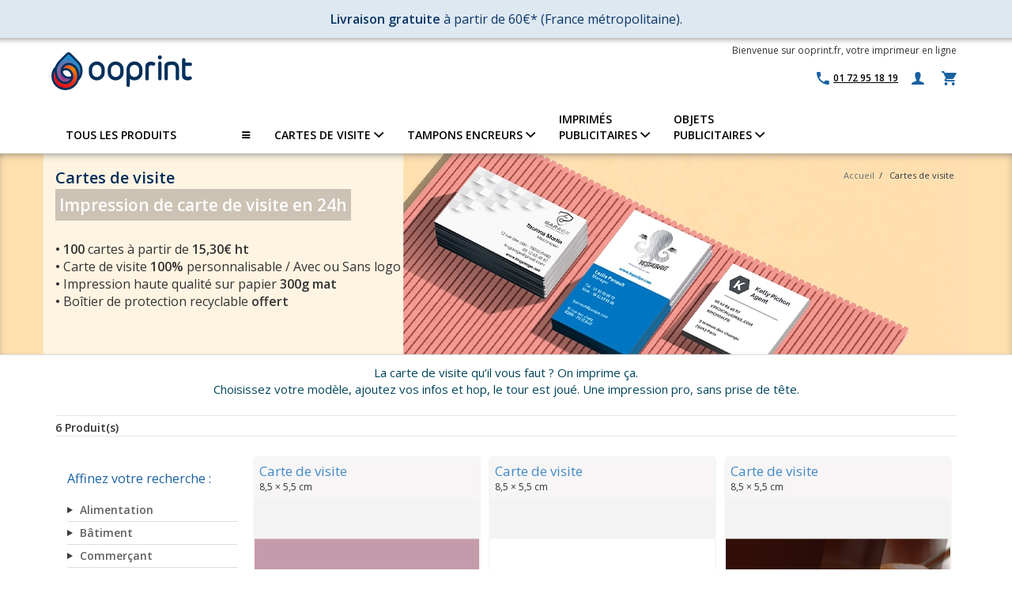

--- FILE ---
content_type: text/html; charset=UTF-8
request_url: https://www.ooprint.fr/carte-de-visite/metier-restaurant_japonais
body_size: 12175
content:
<!DOCTYPE html>
<html lang="fr">
    <head>
        <meta http-equiv="Content-Type" content="text/html; charset=utf-8" />
<title>Impression de Cartes de Visite Personnalisées | Ooprint</title>

<meta name="viewport" content="width=device-width, initial-scale=1.0">
<meta name="description" content="Avec Ooprint, imprimez vos cartes de visite en ligne. Large choix de formats et finitions. Livraison rapide. Fabrication 100% française" />
<meta name="keywords" content="imprimeur en ligne, impression de cartes de visite, flyers, brochures, tampons encreurs, cartes de voeux, faire-part, cartes postales" />
<meta name="robots" content="INDEX,FOLLOW" />
<meta http-equiv="X-UA-Compatible" content="IE=edge" />
<link rel="icon" href="https://www.ooprint.fr/media/favicon/default/favicon.ico" type="image/x-icon" />
<link rel="shortcut icon" href="https://www.ooprint.fr/media/favicon/default/favicon.ico" type="image/x-icon" />

<link rel="stylesheet" type="text/css" href="https://fonts.googleapis.com/css?family=Open+Sans:400italic,700italic,800italic,400,600,300" />
<link rel="stylesheet" type="text/css" href="https://www.ooprint.fr/skin/frontend/base/default/css/bubble/layer.css?v=24" media="all" />
<link rel="stylesheet" type="text/css" href="https://www.ooprint.fr/skin/frontend/ooprint/default/css/main.min.css?v=24" media="all" />
<link rel="stylesheet" type="text/css" href="https://www.ooprint.fr/skin/frontend/ooprint/default/css/print.min.css?v=24" media="print" />
<script type="text/javascript" src="https://www.ooprint.fr/media/js/32c81a6d3654d678eabcbfc9093d89f6_24.js?v=24"></script>
<link rel="canonical" href="https://www.ooprint.fr/carte-de-visite/metier-restaurant_japonais" />
<!--[if lt IE 9]>
<link rel="stylesheet" type="text/css" href="https://www.ooprint.fr/skin/frontend/ooprint/default/css/ie.min.css?v=24" media="all" />
<script type="text/javascript" src="https://www.ooprint.fr/media/js/095e881bfb2dd8ff8b307f57b6753fe3_24.js?v=24"></script>
<![endif]-->

<script type="text/javascript">
//<![CDATA[
Mage.Cookies.path     = '/';
Mage.Cookies.domain   = '.www.ooprint.fr';
//]]>
</script>

<script type="text/javascript">
//<![CDATA[
optionalZipCountries = ["IE","PA","HK","MO"];
//]]>
</script>

<script src="https://www.google.com/recaptcha/api.js?render=explicit" async defer></script>

<script type="text/javascript">
    if (typeof window.dataLayer === 'undefined') {
        window.dataLayer = window.dataLayer || [];
    }

    function gtag() {
        const data = {"event": arguments[1], "ecommerce": arguments[2]};
        window.dataLayer.push(data);
    }

    </script>

<!-- Google Tag Manager -->
<script>(function(w,d,s,l,i){w[l]=w[l]||[];w[l].push({'gtm.start':
            new Date().getTime(),event:'gtm.js'});var f=d.getElementsByTagName(s)[0],
        j=d.createElement(s),dl=l!='dataLayer'?'&l='+l:'';j.async=true;j.src=
        '//www.googletagmanager.com/gtm.js?id='+i+dl;f.parentNode.insertBefore(j,f);
    })(window,document,'script','dataLayer','GTM-KH7SR32');</script>
<!-- End Google Tag Manager -->
<script type="text/javascript">//<![CDATA[
        var Translator = new Translate({"Please select an option.":"S\u00e9lectionnez une option","This is a required field.":"Ce champ est obligatoire.","Please enter a valid number in this field.":"Veuillez saisir un nombre valide.","Please use letters only (a-z or A-Z) in this field.":"Veuillez utiliser uniquement des lettres (a-z ou A-Z) dans ce champs.","Please use only letters (a-z), numbers (0-9) or underscore(_) in this field, first character should be a letter.":"Veuillez utiliser uniquement des lettres (a-z), des chiffres (0-9) ou underscore (_) dans ce champ, en commen\u00e7ant par une lettre.","Please enter a valid phone number. For example (123) 456-7890 or 123-456-7890.":"Veuillez saisir un num\u00e9ro de t\u00e9l\u00e9phone valide.","Please enter a valid date.":"Veuillez saisir une date valide.","The From Date value should be less than or equal to the To Date value.":"La date de d\u00e9but devrait \u00eatre inf\u00e9rieure \u00e0 la date de fin","Please enter a valid email address. For example johndoe@domain.com.":"Veuillez saisir une adresse email valide. Par exemple johndoe@domaine.com","Please make sure your passwords match.":"Veuillez v\u00e9rifier que les mots de passe concordent.","Please enter a valid URL. For example http:\/\/www.example.com or www.example.com":"Veuillez saisir une URL valide. Par exemple http:\/\/www.exemple.com ou www.exemple.com","Please enter a valid social security number. For example 123-45-6789.":"Veuillez saisir un num\u00e9ro de s\u00e9curit\u00e9 sociale valide. Par exemple 123-45-6789.","Please enter a valid zip code. For example 90602 or 90602-1234.":"Veuillez saisir un code postal valide. Par exemple 93100.","Please enter a valid zip code.":"Veuillez saisir un code postal valide.","Please use this date format: dd\/mm\/yyyy. For example 17\/03\/2006 for the 17th of March, 2006.":"Veuillez utiliser ce format de date : jj\/mm\/aaaa. Par exemple, 21\/12\/2012 pour le 21 D\u00e9cembre 2012.","Please enter a valid $ amount. For example $100.00.":"Veuillez saisir un montant valide. Par exemple $100.00.","Please select one of the above options.":"Veuillez choisir une des options ci-dessus.","Please select one of the options.":"Veuillez choisir une des options.","Please select State\/Province.":"Veuillez choisir un \u00e9tat\/province.","Please enter a number greater than 0 in this field.":"Veuillez saisir un nombre sup\u00e9rieur \u00e0 0 dans ce champ.","Please enter a valid credit card number.":"Veuillez saisir un num\u00e9ro de carte bancaire valide.","Please wait, loading...":"Veuillez patienter, chargement en cours...","Complete":"Termin\u00e9e","Add Products":"Ajouter des produits","Please choose to register or to checkout as a guest":"Choisissez de vous enregistrer ou de passer votre commande en tant qu'invit\u00e9","Your order cannot be completed at this time as there is no shipping methods available for it. Please make necessary changes in your shipping address.":"Votre commande ne peut-\u00eatre termin\u00e9e car aucune m\u00e9thode de livraison n'est disponible pour celle-ci. Veuillez changer votre adresse de livraison.","Please specify shipping method.":"Merci de s\u00e9lectionner une m\u00e9thode de livraison.","Please specify payment method.":"Choisissez un mode de paiement.","Add to Cart":"Ajouter au panier","In Stock":"En stock","Out of Stock":"\u00c9puis\u00e9","Included":"Inclus","None":"Aucun(e)","Please make sure your emails match.":"Assurez-vous que vos emails concordent.","Your VAT number is valid.":"Votre n\u00b0 de TVA est valide","Please wait while we validate your VAT-ID":"Merci de patienter pendant la v\u00e9rification de votre n\u00b0 de TVA","Please remove unused characters from your VAT number.":"Supprimez les caract\u00e8res inutilis\u00e9s de votre num\u00e9ro de TVA.","There was an error processing your request. If this error remains please contact us directly to register a customer account with exempt from taxation with us.":"Il y a eu une erreur lors du traitement de votre demande. Merci de contacter notre service client","Currently the member state service is unavailable, we could not validate your VAT number to issue an VAT exempt order. Anyhow you can proceed with your registration and validate later in your customer account.":"Le service est inaccessible, nous ne pouvons pas valider votre num\u00e9ro de TVA. Quoi qu'il en soit, vous pouvez proc\u00e9der \u00e0 votre inscription et valider plus tard dans votre compte client.","Currently the European VIES service is unavailable, but you can proceed with your registration and validate later from your customer account management.":"Actuellement le service de validation du num\u00e9ro de TVA par VIES n'est pas disponible mais vous pouvez proc\u00e9der \u00e0 votre inscription et valider plus tard \u00e0 partir votre compte client.","The given VAT number is invalid, please check the syntax. If this error remains please contact us directly to register a customer account with exempt from taxation with us.":"Le num\u00e9ro de TVA donn\u00e9 n'est pas valide, s'il vous pla\u00eet v\u00e9rifier la syntaxe. Si cette erreur persiste contectez notre service client","Your VAT number is invalid, please check the syntax.":"Votre num\u00e9ro de TVA est invalide.","Please remove country code from your VAT number.":"S'il vous pla\u00eet supprimer le code du pays de votre num\u00e9ro de TVA.","Your VAT number is invalid, please check the syntax. If this error remains please contact us directly to register a customer account with exempt from taxation with us.":"Votre num\u00e9ro de TVA est invalide. Si cette erreur persiste merci de prendre contact avec notre service client."});
        //]]></script><meta name="msvalidate.01" content="076E33AD1B9D2DDD67712F4DC6F9E0AF" />
<meta name="p:domain_verify" content="7c10fee40a319e5f4d051438fc9b48fb"/>    </head>
    <body class="catalog-category-view page-one-column categorypath-carte-de-visite category-carte-de-visite">
            <noscript>
        <div class="global-site-notice noscript">
            <div class="notice-inner">
                <p>
                    <strong>JavaScript ne semble pas être activé sur votre navigateur</strong><br />
                    Vous devez activé JavaScript pour pouvoir bénéficier de toutes les fonctionnalités du site.                </p>
            </div>
        </div>
    </noscript>
                
<!-- Google Tag Manager (noscript) -->
<noscript><iframe src="//www.googletagmanager.com/ns.html?id=GTM-KH7SR32"
                  height="0" width="0" style="display:none;visibility:hidden"></iframe></noscript>
<!-- End Google Tag Manager (noscript)-->
<div class="widget widget-static-block"></div>
<div class="widget widget-static-block"></div>
<div class="widget widget-static-block"></div>
<div class="widget widget-static-block"></div>
<div class="widget widget-static-block"></div>
<div class="widget widget-static-block"><div style="padding: 1.3rem; font-size: 1.3rem; color: #0c3768; background: #dee8f1;">
<div style="text-align: center; font-size: 16px;"><strong>Livraison gratuite</strong> &agrave; partir de 60&euro;* (France m&eacute;tropolitaine).</div>
</div></div>

        <header>
    <div class="container no-padding">
           <div class="col-md-8 col-sm-7 no-padding">
                                <div class="logo">
                    <a href="https://www.ooprint.fr/" title="Ooprint" class="logo" data-text="Retour">
                        <img src="https://www.ooprint.fr/skin/frontend/ooprint/default/images/logo.png" alt="Ooprint" class="logomax" />
                    </a> 
                </div>
                            </div>
            <div class="col-md-4 col-sm-5 right-top"> 
                <p class="hellomessage">Bienvenue sur ooprint.fr, votre imprimeur en ligne</p>
<ul class="mini-link">
    <li><a id="allproducts_mini"><i class="ion-navicon-round"></i></a></li>
</ul>


<ul class="links">
    <li><a href="https://www.ooprint.fr/contacts/" class="hint hint-left hint-phone" data-hint="Nous contacter" ><i class="ion-android-call"></i><span class="hint-text">01 72 95 18 19<span></a></li>
     
        <li><a href="https://www.ooprint.fr/customer/account/login/" class="hint hint-left" data-hint="Connexion"><i class="ion-person"></i></a></li>
    </ul>

                
<div class="mini-cart panier closed " id="mini-cart" onClick="window.location.href = 'https://www.ooprint.fr/checkout/cart/';">
    <div class="yoyo">
        <span class="tot">0,00 € </span>
        <i class="ion-android-cart"></i>
        <span class="notyf" style="display: none;">0</span>
    </div>
    <div class="more" style="display: none;">
        
        <div class="empty msg-emptycard" style="">
            <p>Vous n'avez aucun produit dans votre panier.</p>
        </div>
        <div class="filled" style="display: none;">
            <ul>
                        </ul>
            
            <p class="minicart_total"><span>Total:</span><span class="right">0,00 €</span></p>
                        <a href="https://www.ooprint.fr/checkout/cart/" class="checkout">Accéder au panier</a>
        </div>
    </div>
</div>
                            </div> 
    </div>      
</header>

<nav id="bigmenu">
  <div class="container">
    <p><a class="responsive-menu" href="#" id="resp-menu"><em class="fa fa-reorder"></em> Menu</a></p>
<ul class="menu">
<li class="allProducts"><a class="mobileUnroll" href="#">TOUS LES PRODUITS <em class="ion-navicon-round right"></em></a>
<ul class="sub-menu">
<li><a class="mobileUnroll" href="https://www.ooprint.fr/carte-de-visite"><em class="ion-plus-round"></em> Cartes de visite <em class="ion-arrow-right-b right"></em></a>
<ul>
<li><a href="https://www.ooprint.fr/carte-de-visite/carte-de-visite-verticale">Cartes de visite verticales</a></li>
<li><a href="https://www.ooprint.fr/carte-de-visite/carte-de-visite-grand-format">Cartes de visite grand format</a></li>
<li><a href="https://www.ooprint.fr/carte-de-visite/carte-de-visite-carree">Cartes de visite carr&eacute;es</a></li>
<li><a href="https://www.ooprint.fr/carte-de-visite/carte-de-visite-recto-verso">Cartes de visite recto-verso</a></li>
<li><a href="https://www.ooprint.fr/carte-de-visite/carte-de-visite-double-volet">Cartes de visite deux-volets</a></li>
<li><a href="https://www.ooprint.fr/carte-de-visite/imprimer-carte-de-visite">T&eacute;l&eacute;chargez votre cr&eacute;ation</a></li>
<li><a href="https://www.ooprint.fr/carte-de-visite"><strong>Toutes les cartes</strong></a></li>
</ul>
</li>
<li><a class="mobileUnroll" href="https://www.ooprint.fr/tampon-encreur"><em class="ion-plus-round"></em> Tampons encreurs <em class="ion-arrow-right-b right"></em></a>
<ul>
<li><a href="https://www.ooprint.fr/tampon-encreur/tampon-encreur-3-lignes">Tampons 1 &agrave; 3 lignes</a></li>
<li><a href="https://www.ooprint.fr/tampon-encreur/tampon-encreur-5-lignes">Tampons 3 &agrave; 5 lignes</a></li>
<li><a href="https://www.ooprint.fr/tampon-encreur/tampon-encreur-7-lignes">Tampons 5 &agrave; 7 lignes</a></li>
<li><a href="https://www.ooprint.fr/tampon-encreur/tampon-encreur-9-lignes">Tampons 7 &agrave; 9 lignes</a></li>
<li><a href="https://www.ooprint.fr/tampon-encreur/tampon-textile">Tampons textiles</a></li>
<li><a href="https://www.ooprint.fr/tampon-encreur/tampon-encreur-dateur">Tampons dateurs</a></li>
<li><a href="https://www.ooprint.fr/tampon-encreur/tampon-encreur-fidelite">Tampons fid&eacute;lit&eacute;</a></li>
<li><a href="https://www.ooprint.fr/tampon-encreur/tampon-formule-commerciale">Tampon formule commerciale</a></li>
<li><a href="https://www.ooprint.fr/tampon-encreur/cassette-d-encrage">Cassette d'encrage</a></li>
<li><a href="https://www.ooprint.fr/tampon-encreur"><strong>Tous les tampons encreurs</strong></a></li>
</ul>
</li>
<li><a href="https://goodies.ooprint.fr/categorie/calendrier-personnalise/"><em class="ion-plus-round"></em> Calendriers 2026 </a></li>
<li><a class="mobileUnroll" href="https://goodies.ooprint.fr/"><em class="ion-plus-round"></em> Objets Publicitaires <em class="ion-arrow-right-b right"></em></a>
<ul>
<li><a href="https://goodies.ooprint.fr/categorie/textile-personnalise/t-shirt-personnalise/">T-shirts</a></li>
<li><a href="https://goodies.ooprint.fr/categorie/textile-personnalise/sweats-shirts/">Sweat-shirts</a></li>
<li><a href="https://goodies.ooprint.fr/categorie/cuisine/mug-personnalise/">Mugs</a></li>
<li><a href="https://goodies.ooprint.fr/categorie/tapis-souris-personnalise/">Tapis de souris</a></li>
<li><a href="https://goodies.ooprint.fr/categorie/textile-personnalise/sac-personnalise/">Sacs &amp; Tote-bags</a></li>
<li><a href="https://goodies.ooprint.fr/categorie/cuisine/gourde-personnalisee/">Bouteilles isothermes</a></li>
<li><a href="https://goodies.ooprint.fr/"><strong>Tous les objets publicitaires</strong></a></li>
</ul>
</li>
<li><a href="https://www.ooprint.fr/kakemono"><em class="ion-plus-round"></em> Roll-up &amp; X-Banner </a></li>
<li><a href="https://www.ooprint.fr/bache"><em class="ion-plus-round"></em> B&acirc;ches </a></li>
<li><a href="https://www.ooprint.fr/brochure"><em class="ion-plus-round"></em> Brochures &amp; documents </a></li>
<li><a href="https://www.ooprint.fr/etiquette-autocollante" target="_self"><em class="ion-plus-round"></em> Etiquettes et Autocollants <em class="ion-arrow-right-b right"></em></a>
<ul>
<li><a href="https://www.ooprint.fr/etiquette-autocollante/planche-de-sticker" target="_self">Planches d'&eacute;tiquettes</a></li>
<li><a href="https://www.ooprint.fr/etiquette-autocollante/etiquette-en-rouleau" target="_self">&Eacute;tiquette en rouleau</a></li>
<li><a href="https://www.ooprint.fr/etiquette-autocollante/etiquette-vierge-1" target="_self">T&eacute;l&eacute;chargez votre cr&eacute;ation</a></li>
<li><a href="https://www.ooprint.fr/etiquette-autocollante" target="_self"><strong>Toutes les &eacute;tiquettes</strong></a></li>
</ul>
</li>
<li><a class="mobileUnroll" href="https://www.ooprint.fr/flyer"><em class="ion-plus-round"></em> Flyers <em class="ion-arrow-right-b right"></em></a>
<ul>
<li><a href="https://www.ooprint.fr/prospectus/modeles-flyers-a6">Flyer 10,5x14,85 cm (A6)</a></li>
<li><a href="https://www.ooprint.fr/prospectus/modeles-flyers-a5">Flyer 14,85x21 cm (A5)</a></li>
<li><a href="https://www.ooprint.fr/prospectus/modeles-flyers-a4">Flyer 21x29,7 cm (A4)</a></li>
<li><a href="https://www.ooprint.fr/prospectus/modeles-flyers-dl">Flyer 21x10 cm</a></li>
<li><a href="https://www.ooprint.fr/flyer"><strong>Tous les flyers</strong></a></li>
</ul>
</li>
<li><a href="https://www.ooprint.fr/enveloppe"><em class="ion-plus-round"></em> Enveloppes </a></li>
<li><a href="https://www.ooprint.fr/carte-de-correspondance"><em class="ion-plus-round"></em> Cartes de correspondance</a></li>
<li><a href="https://www.ooprint.fr/depliant"><em class="ion-plus-round"></em> D&eacute;pliants </a></li>
<li><a href="https://www.ooprint.fr/affiche"><em class="ion-plus-round"></em> Affiches </a></li>
<li><a href="https://www.ooprint.fr/cartes-postales"><em class="ion-plus-round"></em> Cartes postales </a></li>
<li><a href="https://www.ooprint.fr/marque-pages"><em class="ion-plus-round"></em> Marque-pages </a></li>
<li><a href="https://www.ooprint.fr/carton-d-invitation"><em class="ion-plus-round"></em> Cartons d'invitation </a></li>
<li><a href="https://www.ooprint.fr/tetes-de-lettre"><em class="ion-plus-round"></em> T&ecirc;tes de lettre </a></li>
<li><a href="https://www.ooprint.fr/bloc-notes"><em class="ion-plus-round"></em> Bloc notes </a></li>
<li><a class="mobileUnroll" href="https://www.ooprint.fr/carte-de-voeux"><em class="ion-plus-round"></em> Cartes de voeux 2026<em class="ion-arrow-right-b right"></em></a>
<ul>
<li><a href="https://www.ooprint.fr/carte-de-voeux/cartes-de-voeux-entreprise">Entreprise</a></li>
<li><a href="https://www.ooprint.fr/carte-de-voeux/cartes-de-voeux-Particulier">Particulier</a></li>
<li><a href="https://www.ooprint.fr/carte-de-voeux/cartes-de-voeux-collection-nature">Nature</a></li>
<li><a href="https://www.ooprint.fr/carte-de-voeux/cartes-de-voeux-collection-rectangulaire">Rectangulaire</a></li>
<li><a href="https://www.ooprint.fr/carte-de-voeux/carte-de-voeux-personnalisable">100% Personnalisables</a></li>
<li><a href="https://www.ooprint.fr/carte-de-voeux/imprimer-carte-de-voeux">T&eacute;l&eacute;chargez votre cr&eacute;ation</a></li>
<li><a href="https://www.ooprint.fr/carte-de-voeux"><strong>Toutes les cartes de voeux</strong></a></li>
</ul>
</li>
<!--<li><a href="https://www.ooprint.fr/prevention-covid19"><em class="ion-plus-round"></em> SP&Eacute;CIAL COVID-19 </a></li>--> <!--<li><a href="#"><em class="ion-plus-round"></em> Autres Produits<em class="ion-arrow-right-b right"></em></a>
<ul>
<li><a href="https://www.ooprint.fr/catalogue-produit">Pochettes &agrave; rabats</a></li>
<li><a href="https://www.ooprint.fr/catalogue-produit">Adh&eacute;sifs et stickers</a></li>
<li><a href="https://www.ooprint.fr/catalogue-produit">Sous-main</a></li>
<li><a href="https://www.ooprint.fr/catalogue-produit">Magnet</a></li>
<li><a href="https://www.ooprint.fr/catalogue-produit">Toute la gamme</a></li>
</ul>
</li>--></ul>
</li>
<li><a class="mobileUnroll" href="https://www.ooprint.fr/carte-de-visite">CARTES DE VISITE <em class="ion-chevron-down"></em></a>
<ul class="sub-menu">
<li><a href="https://www.ooprint.fr/carte-de-visite/carte-de-visite-recto-verso">Cartes de visite recto-verso</a></li>
<li><a href="https://www.ooprint.fr/carte-de-visite/carte-de-visite-verticale">Cartes de visite verticales</a></li>
<li><a href="https://www.ooprint.fr/carte-de-visite/carte-de-visite-carree">Cartes de visite carr&eacute;es</a></li>
<li><a href="https://www.ooprint.fr/carte-de-visite/carte-de-visite-grand-format">Cartes de visite grand format</a></li>
<li><a href="https://www.ooprint.fr/carte-de-visite/carte-de-visite-double-volet">Cartes de visite deux-volets</a></li>
<li><a href="https://www.ooprint.fr/carte-de-visite/imprimer-carte-de-visite">T&eacute;l&eacute;chargez votre cr&eacute;ation</a></li>
<li><a href="https://www.ooprint.fr/carte-de-visite"><strong>Toutes les cartes</strong></a></li>
</ul>
</li>
<li><a class="mobileUnroll" href="https://www.ooprint.fr/tampon-encreur">TAMPONS ENCREURS <em class="ion-chevron-down"></em></a>
<ul class="sub-menu">
<li><a href="https://www.ooprint.fr/tampon-encreur/tampon-encreur-3-lignes">Tampons 1 &agrave; 3 lignes</a></li>
<li><a href="https://www.ooprint.fr/tampon-encreur/tampon-encreur-5-lignes">Tampons 3 &agrave; 5 lignes</a></li>
<li><a href="https://www.ooprint.fr/tampon-encreur/tampon-encreur-7-lignes">Tampons 5 &agrave; 7 lignes</a></li>
<li><a href="https://www.ooprint.fr/tampon-encreur/tampon-encreur-9-lignes">Tampons 7 &agrave; 9 lignes</a></li>
<li><a href="https://www.ooprint.fr/tampon-encreur/tampon-textile">Tampons textiles</a></li>
<li><a href="https://www.ooprint.fr/tampon-encreur/tampon-encreur-dateur">Tampons dateurs</a></li>
<li><a href="https://www.ooprint.fr/tampon-encreur/tampon-encreur-fidelite">Tampons fid&eacute;lit&eacute;</a></li>
<li><a href="https://www.ooprint.fr/tampon-encreur/tampon-formule-commerciale">Tampon formule commerciale</a></li>
<li><a href="https://www.ooprint.fr/tampon-encreur/cassette-d-encrage">Cassette d'encrage</a></li>
<li><a href="https://www.ooprint.fr/tampon-encreur"><strong>Tous les tampons encreurs</strong></a></li>
</ul>
</li>
<li><a class="mobileUnroll" href="#">IMPRIM&Eacute;S<br />PUBLICITAIRES <em class="ion-chevron-down"></em></a>
<ul class="sub-menu">
<li><a href="#"> <strong style="color: #0b4f7a;">&mdash; Indispensables</strong> </a></li>
<li><a href="https://www.ooprint.fr/flyer">Flyers</a></li>
<li><a href="https://www.ooprint.fr/affiche">Affiches</a></li>
<li><a href="#"> <strong style="color: #0b4f7a;">&mdash; Documents &amp; supports</strong> </a></li>
<li><a href="https://www.ooprint.fr/depliant">D&eacute;pliants</a></li>
<li><a href="https://www.ooprint.fr/brochure">Brochures &amp; documents</a></li>
<li><a href="#"> <strong style="color: #0b4f7a;">&mdash; Grand format &amp; &eacute;v&eacute;nementiel</strong> </a></li>
<li><a href="https://www.ooprint.fr/kakemono">Roll-up &amp; X-Banner</a></li>
<li><a href="https://www.ooprint.fr/bache">B&acirc;ches</a></li>
<li><a href="#"> <strong style="color: #0b4f7a;">&mdash; Autres supports</strong> </a></li>
<li><a href="https://www.ooprint.fr/etiquette-autocollante">&Eacute;tiquettes et autocollants</a></li>
<li><a href="https://www.ooprint.fr/cartes-postales">Cartes postales</a></li>
</ul>
</li>
<li><a class="mobileUnroll" href="https://goodies.ooprint.fr/">OBJETS <br />PUBLICITAIRES <em class="ion-chevron-down"></em></a>
<ul class="sub-menu">
<li><a href="#"> <strong style="color: #0b4f7a;">&mdash; Best-sellers</strong> </a></li>
<li><a href="https://goodies.ooprint.fr/categorie/cuisine/mug-personnalise/">Mugs</a></li>
<li><a href="https://goodies.ooprint.fr/categorie/textile-personnalise/sac-personnalise/">Sacs &amp; Tote-bags</a></li>
<li><a href="https://goodies.ooprint.fr/categorie/textile-personnalise/t-shirt-personnalise/">T-shirts</a></li>
<li><a href="#"> <strong style="color: #0b4f7a;">&mdash; V&ecirc;tements personnalis&eacute;s</strong> </a></li>
<li><a href="https://goodies.ooprint.fr/categorie/textile-personnalise/t-shirt-personnalise/">T-shirts</a></li>
<li><a href="https://goodies.ooprint.fr/categorie/textile-personnalise/sweats-shirts/">Sweat-shirts</a></li>
<li><a href="#"> <strong style="color: #0b4f7a;">&mdash; Pour le bureau</strong> </a></li>
<li><a href="https://goodies.ooprint.fr/categorie/cuisine/mug-personnalise/">Mugs</a></li>
<li><a href="https://goodies.ooprint.fr/categorie/tapis-souris-personnalise/">Tapis de souris</a></li>
<li><a href="#"> <strong style="color: #0b4f7a;">&mdash; Pour les &eacute;v&eacute;nements</strong> </a></li>
<li><a href="https://goodies.ooprint.fr/categorie/textile-personnalise/sac-personnalise/">Sacs &amp; Tote-bags</a></li>
<li><a href="https://goodies.ooprint.fr/categorie/cuisine/gourde-personnalisee/">Bouteilles isothermes</a></li>
</ul>
</li>
</ul>  </div>
</nav>
<div class="widget widget-static-block"></div>
<div class="widget widget-static-block"></div>
<div class="widget widget-static-block"></div>
<div class="widget widget-static-block"></div>
<div class="widget widget-static-block"></div>
<div class="widget widget-static-block"></div>
<div class="widget widget-static-block"></div>
<div class="widget widget-static-block"></div>
<div class="widget widget-static-block"></div>
<div class="widget widget-static-block"></div>
<div class="widget widget-static-block"></div>
<div class="widget widget-static-block"></div>
<div class="widget widget-static-block"></div>
<div class="widget widget-static-block"></div>
<div class="widget widget-static-block"></div>
<div class="widget widget-static-block"></div>
<div class="widget widget-static-block"></div>
<div class="widget widget-static-block"></div>
<div class="widget widget-static-block"></div>
<div class="widget widget-static-block"></div>
<div class="widget widget-static-block"></div>
<div class="widget widget-static-block"></div>
<div class="widget widget-static-block"></div>
<div class="widget widget-static-block"></div>
<div class="widget widget-static-block"></div>
<div class="widget widget-static-block"></div>
<div class="widget widget-static-block"></div>
 
        <main>
            <div class="js-content">
                


    <div class=" cat-title cat-title-image" style="background-image:url(https://www.ooprint.fr/media/catalog/category/CDV.jpg); background-color:rgb(254,224,175) " >
    <div class="container">
      <h1>Cartes de visite</h1>
    </div>
    <div class="container bread">
      
<div class="top-breadcrumbs">
<div class="container">
<div class="breadcrumbs">
    <ul>
                    <li class="home">
                            <a href="https://www.ooprint.fr/" title="Aller à l'accueil">Accueil</a>
                                        <span>/ </span>
                        </li>
                    <li class="category28">
                            <span>Cartes de visite</span>
                                    </li>
            </ul>
</div>
</div>
</div>
<script type="application/ld+json">
{
  "@context": "https://schema.org/",
  "@type": "BreadcrumbList",
  "itemListElement": [
        {
      "@type": "ListItem",
            "item": "https://www.ooprint.fr/",
            "position": "1",
            "name": "Accueil"
          },        {
      "@type": "ListItem",
            "position": "2",
            "name": "Cartes de visite"
          }      ]
}
</script>
    </div>
    <div class="container header-cat-info">
      <p><span> Impression de carte de visite en 24h </span></p>
<ul>
 <li><strong>&bull;&nbsp;</strong><strong>100</strong> cartes &agrave; partir de <strong>15,30&euro; ht</strong></li>
 <li><strong>&bull;&nbsp;</strong>Carte de visite <strong>100%</strong> personnalisable / Avec ou Sans logo</li>
 <li><strong>&bull;&nbsp;</strong>Impression haute qualit&eacute; sur papier <strong>300g mat</strong></li>
 <li><strong>&bull;&nbsp;</strong>Bo&icirc;tier de protection recyclable <strong>offert</strong> </li>
</ul>    </div>
  </div>


<div class="container">
  </div>


<div class="container">
    <div class="category-description std">
        <p style="text-align: center;"><span style="font-size: 15px;"><span style="color: #00455a;">La carte de visite qu’il vous faut ? On imprime ça.<br>
Choisissez votre modèle, ajoutez vos infos et hop, le tour est joué. Une impression pro, sans prise de tête.</span></span></p>    </div>
    
  <div class="row blocCatHeader">
      </div>

<div class="category-products">
    <div class="toolbar">

    
      
            

        <div class="filterContentProductPage">
        <div class="amount">
                            <strong>6 Produit(s)</strong>
                    </div>

 
  
    
    
    
    

    </div>
   
</div>
    <div class="block-prod-list">
    <div class="js-left-layer sticky">
                <span class="title">Affinez votre recherche :</span>
             <div class="toolbar">
        <div id="my-filters">
            <div class="block block-layered-nav amshopby-filters-top">
                <div class="block-content">
                                                                                                                                                                                                                                                                                                                                                                                                <div class="optfilter filter-collapsible">
<ul id="filter-collapsible">
<li class="panel"><button type="button" data-toggle="collapse" data-target="#collapsible-1" data-parent="#filter-collapsible">Alimentation</button>
<ul class="collapse" id="collapsible-1">
<li><a href="https://www.ooprint.fr/carte-de-visite/metier-boulanger">Boulanger</a></li>
<li><a href="https://www.ooprint.fr/carte-de-visite/metier-brasserie">Brasserie</a></li>
<li><a href="https://www.ooprint.fr/carte-de-visite/metier-bar">Bar</a></li>
<li><a href="https://www.ooprint.fr/carte-de-visite/metier-chocolatier">Chocolatier</a></li>
<li><a href="https://www.ooprint.fr/carte-de-visite/metier-patissier">P&acirc;tissier</a></li>
<li><a href="https://www.ooprint.fr/carte-de-visite/metier-pizzeria">Pizzeria</a></li>
<li><a href="https://www.ooprint.fr/carte-de-visite/metier-restaurant">Restaurant</a></li>
<li><a href="https://www.ooprint.fr/carte-de-visite/metier-restaurant_burger">Restaurant burger</a></li>
<li><a href="https://www.ooprint.fr/carte-de-visite/metier-restaurant_chinois">Restaurant chinois</a></li>
<li><a href="https://www.ooprint.fr/carte-de-visite/metier-restaurant_japonais">Restaurant japonais</a></li>
</ul>
</li>
<li class="panel"><button type="button" data-toggle="collapse" data-target="#collapsible-2" data-parent="#filter-collapsible">B&acirc;timent</button>
<ul class="collapse" id="collapsible-2">
<li><a href="https://www.ooprint.fr/carte-de-visite/metier-architecte">Architecte</a></li>
<li><a href="https://www.ooprint.fr/carte-de-visite/metier-bucheron">B&ucirc;cheron</a></li>
<li><a href="https://www.ooprint.fr/carte-de-visite/metier-carreleur">Carreleur</a></li>
<li><a href="https://www.ooprint.fr/carte-de-visite/metier-charpentier">Charpentier</a></li>
<li><a href="https://www.ooprint.fr/carte-de-visite/metier-chauffagiste">Chauffagiste</a></li>
<li><a href="https://www.ooprint.fr/carte-de-visite/metier-chef_de_chantier">Chef de chantier</a></li>
<li><a href="https://www.ooprint.fr/carte-de-visite/metier-couvreur">Couvreur</a></li>
<li><a href="https://www.ooprint.fr/carte-de-visite/metier-electricien">Electricien</a></li>
<li><a href="https://www.ooprint.fr/carte-de-visite/metier-elagueur">Elagueur</a></li>
<li><a href="https://www.ooprint.fr/carte-de-visite/metier-menuisier">Menuisier</a></li>
<li><a href="https://www.ooprint.fr/carte-de-visite/metier-paysagiste">Paysagiste</a></li>
<li><a href="https://www.ooprint.fr/carte-de-visite/metier-peintre">Peintre</a></li>
<li><a href="https://www.ooprint.fr/carte-de-visite/metier-plombier">Plombier</a></li>
<li><a href="https://www.ooprint.fr/carte-de-visite/metier-ramoneur">Ramoneur</a></li>
<li><a href="https://www.ooprint.fr/carte-de-visite/metier-jardinier">Jardinier</a></li>
<li><a href="https://www.ooprint.fr/carte-de-visite/metier-serrurier">Serrurier</a></li>
</ul>
</li>
<li class="panel"><button type="button" data-toggle="collapse" data-target="#collapsible-3" data-parent="#filter-collapsible">Commer&ccedil;ant</button>
<ul class="collapse" id="collapsible-3">
<li><a href="https://www.ooprint.fr/carte-de-visite/metier-bijoutier">Bijoutier</a></li>
<li><a href="https://www.ooprint.fr/carte-de-visite/metier-cordonnier">Cordonnier</a></li>
<li><a href="https://www.ooprint.fr/carte-de-visite/metier-ebeniste">Eb&eacute;niste</a></li>
<li><a href="https://www.ooprint.fr/carte-de-visite/metier-fleuriste">Fleuriste</a></li>
<li><a href="https://www.ooprint.fr/carte-de-visite/metier-horloger">Horloger</a></li>
<li><a href="https://www.ooprint.fr/carte-de-visite/metier-librairie">Librairie</a></li>
<li><a href="https://www.ooprint.fr/carte-de-visite/metier-primeur">Primeur</a></li>
</ul>
</li>
<li class="panel"><button type="button" data-toggle="collapse" data-target="#collapsible-4" data-parent="#filter-collapsible">Justice</button>
<ul class="collapse" id="collapsible-4">
<li><a href="https://www.ooprint.fr/carte-de-visite/metier-avocat">Avocat</a></li>
<li><a href="https://www.ooprint.fr/carte-de-visite/metier-notaire">Notaire</a></li>
</ul>
</li>
<li class="panel"><button type="button" data-toggle="collapse" data-target="#collapsible-5" data-parent="#filter-collapsible">Beaut&eacute; et Bien-&ecirc;tre</button>
<ul class="collapse" id="collapsible-5">
<li><a href="https://www.ooprint.fr/carte-de-visite/metier-beaute">Beaut&eacute;</a></li>
<li><a href="https://www.ooprint.fr/carte-de-visite/metier-coiffeur">Coiffeur</a></li>
<li><a href="https://www.ooprint.fr/carte-de-visite/metier-estheticienne">Esth&eacute;ticienne</a></li>
<li><a href="https://www.ooprint.fr/carte-de-visite/metier-maquilleur">Maquilleur</a></li>
<li><a href="https://www.ooprint.fr/carte-de-visite/metier-onglerie">Onglerie</a></li>
<li><a href="https://www.ooprint.fr/carte-de-visite/metier-tatoueur">Tatoueur</a></li>
</ul>
</li>
<li class="panel"><button type="button" data-toggle="collapse" data-target="#collapsible-6" data-parent="#filter-collapsible">Sant&eacute;</button>
<ul class="collapse" id="collapsible-6">
<li><a href="https://www.ooprint.fr/carte-de-visite/metier-aide-soignant">Aide-soignant</a></li>
<li><a href="https://www.ooprint.fr/carte-de-visite/metier-dentiste">Dentiste</a></li>
<li><a href="https://www.ooprint.fr/carte-de-visite/metier-infirmiere">Infirmi&egrave;re</a></li>
<li><a href="https://www.ooprint.fr/carte-de-visite/metier-medecin_generaliste">M&eacute;decin g&eacute;n&eacute;raliste</a></li>
<li><a href="https://www.ooprint.fr/carte-de-visite/metier-osteopathe">Ost&eacute;opathe</a></li>
<li><a href="https://www.ooprint.fr/carte-de-visite/metier-veterinaire">V&eacute;t&eacute;rinaire</a></li>
</ul>
</li>
<li class="panel"><button type="button" data-toggle="collapse" data-target="#collapsible-7" data-parent="#filter-collapsible">Spectacle et Art</button>
<ul class="collapse" id="collapsible-7">
<li><a href="https://www.ooprint.fr/carte-de-visite/metier-dj">DJ</a></li>
<li><a href="https://www.ooprint.fr/carte-de-visite/metier-musique">Musique</a></li>
<li><a href="https://www.ooprint.fr/carte-de-visite/metier-photographe">Photographe</a></li>
</ul>
</li>
<li class="panel"><button type="button" data-toggle="collapse" data-target="#collapsible-8" data-parent="#filter-collapsible">Transport</button>
<ul class="collapse" id="collapsible-8">
<li><a href="https://www.ooprint.fr/carte-de-visite/metier-taxi">Taxi</a></li>
<li><a href="https://www.ooprint.fr/carte-de-visite/metier-chauffeur_routier">Chauffeur routier</a></li>
<li><a href="https://www.ooprint.fr/carte-de-visite/metier-chauffeur_vtc">Chauffeur VTC</a></li>
</ul>
</li>
</ul>
</div>                                                                                                                                                                                                                                                                                                                        <div class="optfilter color">
                                    <ol>
                    <li class="">
                            <a href="https://www.ooprint.fr/carte-de-visite/metier-restaurant_japonais?couleur=blanc" rel="nofollow">
                                    <img src="https://www.ooprint.fr/media/wysiwyg/color/blanc.jpg" alt="" />
                                                    </a>
                                </li>
        </ol>
                                </div>
                                                                                                                                                    </div>
            </div>
        </div>
    </div>
    </div>
        
    
                <ul class="products-grid unselectable with-sidebar">
                <li class="col-sm-6 col-md-4 item first item-1">

            
                                                <section class="head-title">
                <a class="preview" data-modal-url="https://www.ooprint.fr/catalog/product/modal/sku/CV-B15236--restaurantjaponais002/" onclick="return showModal(this);" href="https://www.ooprint.fr/carte-de-visite-cv-b15236?alt=CV-B15236--restaurantjaponais002">Voir ce produit</a>
                <h3 class="product-name">
                    <a href="https://www.ooprint.fr/carte-de-visite-cv-b15236?alt=CV-B15236--restaurantjaponais002" title="Carte de visite" class="ng-binding">Carte de visite</a>
                </h3>
                                <em>8,5 × 5,5 cm</em>
            </section>
            <small>Ref CV-B15236--restaurantjaponais002</small>
            <a href="https://www.ooprint.fr/carte-de-visite-cv-b15236?alt=CV-B15236--restaurantjaponais002" title="Carte de visite" data-modal-url="https://www.ooprint.fr/catalog/product/modal/sku/CV-B15236--restaurantjaponais002/" class="product-image" onclick="return showModal(this);">
                <img alt="Carte de visite"
                class="img-responsive unselectable" height="335" width="335"
                src="https://www.ooprint.fr/media/catalog/product/cache/1/small_image/400x/eac37d596f151a2720de43ecbb53b4ee/dynamic/b-restaurantjaponais002_p-cv-b15236_1.png"></a>
            <!--[if !IE]><!--><!--<![endif]-->



                

            
        </li>

                    <li class="col-sm-6 col-md-4 item item-2">

            
                                                <section class="head-title">
                <a class="preview" data-modal-url="https://www.ooprint.fr/catalog/product/modal/sku/CV-B15235--restaurantjaponais004/" onclick="return showModal(this);" href="https://www.ooprint.fr/carte-de-visite-cv-b15235?alt=CV-B15235--restaurantjaponais004">Voir ce produit</a>
                <h3 class="product-name">
                    <a href="https://www.ooprint.fr/carte-de-visite-cv-b15235?alt=CV-B15235--restaurantjaponais004" title="Carte de visite" class="ng-binding">Carte de visite</a>
                </h3>
                                <em>8,5 × 5,5 cm</em>
            </section>
            <small>Ref CV-B15235--restaurantjaponais004</small>
            <a href="https://www.ooprint.fr/carte-de-visite-cv-b15235?alt=CV-B15235--restaurantjaponais004" title="Carte de visite" data-modal-url="https://www.ooprint.fr/catalog/product/modal/sku/CV-B15235--restaurantjaponais004/" class="product-image" onclick="return showModal(this);">
                <img alt="Carte de visite"
                class="img-responsive unselectable" height="335" width="335"
                src="https://www.ooprint.fr/media/catalog/product/cache/1/small_image/400x/eac37d596f151a2720de43ecbb53b4ee/dynamic/b-restaurantjaponais004_p-cv-b15235_1.png"></a>
            <!--[if !IE]><!--><!--<![endif]-->



                

            
        </li>

                    <li class="col-sm-6 col-md-4 item item-3">

            
                                                <section class="head-title">
                <a class="preview" data-modal-url="https://www.ooprint.fr/catalog/product/modal/sku/CV-B15226--restaurantjaponais006/" onclick="return showModal(this);" href="https://www.ooprint.fr/carte-de-visite-cv-b15226?alt=CV-B15226--restaurantjaponais006">Voir ce produit</a>
                <h3 class="product-name">
                    <a href="https://www.ooprint.fr/carte-de-visite-cv-b15226?alt=CV-B15226--restaurantjaponais006" title="Carte de visite" class="ng-binding">Carte de visite</a>
                </h3>
                                <em>8,5 × 5,5 cm</em>
            </section>
            <small>Ref CV-B15226--restaurantjaponais006</small>
            <a href="https://www.ooprint.fr/carte-de-visite-cv-b15226?alt=CV-B15226--restaurantjaponais006" title="Carte de visite" data-modal-url="https://www.ooprint.fr/catalog/product/modal/sku/CV-B15226--restaurantjaponais006/" class="product-image" onclick="return showModal(this);">
                <img alt="Carte de visite"
                class="img-responsive unselectable" height="335" width="335"
                src="https://www.ooprint.fr/media/catalog/product/cache/1/small_image/400x/eac37d596f151a2720de43ecbb53b4ee/dynamic/b-restaurantjaponais006_p-cv-b15226_1.png"></a>
            <!--[if !IE]><!--><!--<![endif]-->



                

            
        </li>

                    <li class="col-sm-6 col-md-4 item last item-4">

            
                                                <section class="head-title">
                <a class="preview" data-modal-url="https://www.ooprint.fr/catalog/product/modal/sku/CV-B15230--restaurantjaponais003/" onclick="return showModal(this);" href="https://www.ooprint.fr/carte-de-visite-cv-b15230?alt=CV-B15230--restaurantjaponais003">Voir ce produit</a>
                <h3 class="product-name">
                    <a href="https://www.ooprint.fr/carte-de-visite-cv-b15230?alt=CV-B15230--restaurantjaponais003" title="Carte de visite" class="ng-binding">Carte de visite</a>
                </h3>
                                <em>8,5 × 5,5 cm</em>
            </section>
            <small>Ref CV-B15230--restaurantjaponais003</small>
            <a href="https://www.ooprint.fr/carte-de-visite-cv-b15230?alt=CV-B15230--restaurantjaponais003" title="Carte de visite" data-modal-url="https://www.ooprint.fr/catalog/product/modal/sku/CV-B15230--restaurantjaponais003/" class="product-image" onclick="return showModal(this);">
                <img alt="Carte de visite"
                class="img-responsive unselectable" height="335" width="335"
                src="https://www.ooprint.fr/media/catalog/product/cache/1/small_image/400x/eac37d596f151a2720de43ecbb53b4ee/dynamic/b-restaurantjaponais003_p-cv-b15230_1.png"></a>
            <!--[if !IE]><!--><!--<![endif]-->



                

            
        </li>

                    <li class="col-sm-6 col-md-4 item first item-5">

            
                                                <section class="head-title">
                <a class="preview" data-modal-url="https://www.ooprint.fr/catalog/product/modal/sku/CV-B15224--restaurantjaponais001/" onclick="return showModal(this);" href="https://www.ooprint.fr/carte-de-visite-cv-b15224?alt=CV-B15224--restaurantjaponais001">Voir ce produit</a>
                <h3 class="product-name">
                    <a href="https://www.ooprint.fr/carte-de-visite-cv-b15224?alt=CV-B15224--restaurantjaponais001" title="Carte de visite" class="ng-binding">Carte de visite</a>
                </h3>
                                <em>8,5 × 5,5 cm</em>
            </section>
            <small>Ref CV-B15224--restaurantjaponais001</small>
            <a href="https://www.ooprint.fr/carte-de-visite-cv-b15224?alt=CV-B15224--restaurantjaponais001" title="Carte de visite" data-modal-url="https://www.ooprint.fr/catalog/product/modal/sku/CV-B15224--restaurantjaponais001/" class="product-image" onclick="return showModal(this);">
                <img alt="Carte de visite"
                class="img-responsive unselectable" height="335" width="335"
                src="https://www.ooprint.fr/media/catalog/product/cache/1/small_image/400x/eac37d596f151a2720de43ecbb53b4ee/dynamic/b-restaurantjaponais001_p-cv-b15224_1.png"></a>
            <!--[if !IE]><!--><!--<![endif]-->



                

            
        </li>

                    <li class="col-sm-6 col-md-4 item item-6">

            
                                                <section class="head-title">
                <a class="preview" data-modal-url="https://www.ooprint.fr/catalog/product/modal/sku/CV-B15228--restaurantjaponais005/" onclick="return showModal(this);" href="https://www.ooprint.fr/carte-de-visite-cv-b15228?alt=CV-B15228--restaurantjaponais005">Voir ce produit</a>
                <h3 class="product-name">
                    <a href="https://www.ooprint.fr/carte-de-visite-cv-b15228?alt=CV-B15228--restaurantjaponais005" title="Carte de visite" class="ng-binding">Carte de visite</a>
                </h3>
                                <em>8,5 × 5,5 cm</em>
            </section>
            <small>Ref CV-B15228--restaurantjaponais005</small>
            <a href="https://www.ooprint.fr/carte-de-visite-cv-b15228?alt=CV-B15228--restaurantjaponais005" title="Carte de visite" data-modal-url="https://www.ooprint.fr/catalog/product/modal/sku/CV-B15228--restaurantjaponais005/" class="product-image" onclick="return showModal(this);">
                <img alt="Carte de visite"
                class="img-responsive unselectable" height="335" width="335"
                src="https://www.ooprint.fr/media/catalog/product/cache/1/small_image/400x/eac37d596f151a2720de43ecbb53b4ee/dynamic/b-restaurantjaponais005_p-cv-b15228_1.png"></a>
            <!--[if !IE]><!--><!--<![endif]-->



                

            
        </li>

            </ul>
</div>
    <script type="text/javascript">decorateGeneric($$('ul.products-grid'), ['odd','even','first','last'])</script>

    
    <div class="toolbar-bottom">
        <div class="toolbar">

        <div class="filterContentProductPage">
        <div class="amount">
                            <strong>6 Produit(s)</strong>
                    </div>

 
  
    
    
    
    

    </div>
   
</div>
    </div>
</div>

<!-- Modal -->
<div class="modal fade " id="productModal" tabindex="-1" role="dialog" aria-hidden="true">
</div>
<div id="modal-loader" style="display: none;">
    <span class="modal-loader">
        <img src="https://www.ooprint.fr/skin/frontend/ooprint/default/images/opc-ajax-loader.gif" alt="Chargement en cours..." title="Chargement en cours de l'étape suivante..." class="v-middle" /> <br>
        Chargement en cours...    </span>
</div>
<!-- /.modal -->

<script type="text/javascript">
// <![CDATA[
var showModal = function (elmt) {
    jQuery('#productModal').html($('modal-loader').innerHTML).modal();
    jQuery.get(jQuery(elmt).data('modal-url'), function (data, textStatus, jqXHR) {
        jQuery('#productModal').html(data);
        adjustModalMaxHeightAndPosition();
        jQuery('#productModal').show();
        adjustModalMaxHeightAndPosition();
    }, 'html');
    return false;
};
// ]]>
</script>
<script>
   (function($) {
    jQuery(document).ready(function() {
        jQuery('.sticky').Stickyfill();
    });
    })(jQuery);
</script>

    <div class="clear"></div>
    <div id="category_seo" class="prose-seo row">
        <div class="col-lg-6">
<h2><span style="font-size: medium; color: #4b4646;"><strong>Impression de Carte de Visite pour Restaurant</strong></span></h2>
<p><span style="color: #4b4646; font-size: small;">La restauration est une activit&eacute; o&ugrave; les clients sont fid&egrave;les lorsque les plats sont bons ! Mais c&rsquo;est aussi un milieu o&ugrave; la concurrence est rude. Chaque moyen est bon pour fid&eacute;liser sa client&egrave;le. Personnalisez une&nbsp; carte de visite pour votre restaurant en est un. En plus de vos coordonn&eacute;es, vous pouvez ins&eacute;rer au dos une carte de fid&eacute;lit&eacute; qui incitera les clients &agrave; revenir. Il reste important, avant de se lancer dans une impression &agrave; grande &eacute;chelle, de d&eacute;finir les informations &agrave; afficher pour des <a href="https://www.ooprint.fr/informations-carte-visite" title="cartes de visite">cartes de visite</a> impactantes.</span></p>
</div>
<div class="col-lg-6">
<h2><span style="font-size: medium; color: #4b4646;"><strong>Un indispensable pour la restauration</strong></span></h2>
<p><span style="color: #4b4646; font-size: small;">Vous pouvez ajouter une <a href="https://www.ooprint.fr/carte-de-visite" title="carte de visite">carte de visite</a> dans le sac lors de vos commandes &agrave; emporter ou vos livraisons. De cette fa&ccedil;on, votre client ne vous oubliera pas et aura un moyen de retrouver rapidement votre num&eacute;ro de t&eacute;l&eacute;phone ainsi que vos horaires d&rsquo;ouverture. Pour le design de votre carte, libre &agrave; vous d&rsquo;&ecirc;tre cr&eacute;atif tout en ajoutant les couleurs de votre restaurant.</span></p>
</div>    </div>
</div>


  <div class="container" style="margin-top: 30px">
        <!-- TrustBox script -->
<script type="text/javascript" src="//widget.trustpilot.com/bootstrap/v5/tp.widget.bootstrap.min.js" async></script>
<!-- End TrustBox script -->
<!-- TrustBox widget - Micro Star -->
<div class="trustpilot-widget" data-locale="fr-FR" data-template-id="5419b732fbfb950b10de65e5" data-businessunit-id="4fe19c47000064000516c6e3" data-style-height="24px" data-style-width="100%">
  <a href="https://fr.trustpilot.com/review/www.ooprint.fr" target="_blank" rel="noopener">Trustpilot</a>
</div>
<!-- End TrustBox widget -->
                    <script type="application/ld+json">
        {
            "@context": "https://schema.org/",
            "@type": "Product",
            "name": "Cartes de visite",
            "image": "https://www.ooprint.fr/media/catalog/category/CDV.jpg",
            "description": "La carte de visite qu’il vous faut ? On imprime ça.
Choisissez votre modèle, ajoutez vos infos et hop, le tour est joué. Une impression pro, sans prise de tête.",
            "mpn": "",
            "sku": "",
            "brand": {
                "@type": "Brand",
                "name": "Ooprint"
            },
            "aggregateRating": {
                "@type": "AggregateRating",
                "ratingValue": "4.5",
                "reviewCount": "15020",
                "bestRating": "5",
                "worstRating": "1"
            }
        }
        </script>
      </div>
            </div>

            <div class="page">
                <div class="main-container col1-layout">
                    <div class="main">
                        <div class="col-main">
                                                    </div>
                    </div>
                </div>
            </div>
        </main>

        <footer>
    <div class="general">
        <div class="container">
                        <hr>
            <div class="footer">
                
                <div class="col-lg-3 ">
                    <h4>Nos produits</h4>
<ul>
<li><a href="https://www.ooprint.fr/carte-de-visite">Cartes de visite</a></li>
<li><a href="https://www.ooprint.fr/tampon-encreur">Tampons encreurs</a></li>
<li><a href="https://www.ooprint.fr/etiquette-autocollante">Etiquettes et Autocollants</a></li>
<li><a href="https://www.ooprint.fr/flyer">Flyers</a></li>
<li><a href="https://www.ooprint.fr/brochure">Brochures / Documents</a></li>
<li><a href="https://www.ooprint.fr/enveloppe">Enveloppes</a></li>
<li><a href="https://www.ooprint.fr/tetes-de-lettre">T&ecirc;tes de lettre</a></li>
<li><a href="https://www.ooprint.fr/bloc-notes">Bloc notes</a></li>
<li><a href="https://www.ooprint.fr/carte-de-correspondance">Cartes de correspondance</a></li>
<li><a href="https://www.ooprint.fr/affiche">Affiches</a></li>
<li><a href="https://www.ooprint.fr/bache">B&acirc;ches</a></li>
<li><a href="https://www.ooprint.fr/kakemono">Kak&eacute;mono</a></li>
<li><a href="https://www.ooprint.fr/depliant">D&eacute;pliants / Plaquettes</a></li>
<li><a href="https://www.ooprint.fr/marque-pages">Marque-pages</a></li>
<li><a href="https://www.ooprint.fr/cartes-postales">Cartes postales</a></li>
<li><a href="https://www.ooprint.fr/carton-d-invitation">Cartons d'invitation</a></li>
<li><a href="https://www.ooprint.fr/carte-de-voeux">Cartes de voeux 2025</a></li>
</ul>                </div>
                <div class="col-lg-3 ">
                   <h4>Info pratique</h4>
<ul>
<li><a href="https://www.ooprint.fr/faq">Questions / R&eacute;ponses</a></li>
<li><a href="https://www.ooprint.fr/cgv">Conditions g&eacute;n&eacute;rales de vente</a></li>
<li><a href="https://www.ooprint.fr/retours">Retours et remboursements</a></li>
<li><a href="https://www.ooprint.fr/regles-de-confidentialite">Politique de confidentialit&eacute; des donn&eacute;es</a></li>
<li><a href="https://www.ooprint.fr/contacts">Nous contacter</a></li>
<li><a href="https://www.ooprint.fr/customer/account/login">Mon compte</a></li>
<li><a href="https://www.ooprint.fr/checkout/cart">Mon panier</a></li>
<li><a href="https://www.ooprint.fr/sales/order/history">Mes Commandes</a></li>
<li><a href="https://www.ooprint.fr/plan-du-site">Plan du site</a></li>
<li><a href="https://www.ooprint.fr/modeles-cartes-de-visite">Mod&egrave;les cartes de visite</a></li>
<li><a href="https://www.ooprint.fr/modeles-personnalisables">Mod&egrave;les personnalisables</a></li>
<li><a href="https://www.ooprint.fr/avis">Avis client</a></li>
<li><a href="https://www.ooprint.fr/guides-ooprint">Guides Ooprint</a></li>
</ul>               </div>
               <div class="col-lg-3">
                <h4>Service Client</h4>
                <p>Un conseil, une information sur un produit, un devis personnalis&eacute;...</p>
<style type="text/css"><!--
p.p1 {margin: 0.0px 0.0px 0.0px 0.0px; font: 12.0px 'Helvetica Neue'}
span.s1 {text-decoration: underline ; color: #dca10d}
--></style>
<style type="text/css"><!--
p.p1 {margin: 0.0px 0.0px 0.0px 0.0px; font: 12.0px 'Helvetica Neue'}
--></style>
<p class="p1">Contactez notre service client du lundi au vendredi de 9h &agrave; 13h :&nbsp;<strong>01 72 95 18 19</strong></p>
<p>Ou via notre <a href="https://www.ooprint.fr/contacts">formulaire de contact</a>.</p>
<p></p>                            
                </div>
                <div class="col-lg-3">
                    <h4>Paiement sécurisé</h4>
                    <img class="img-responsive" src="https://www.ooprint.fr/skin/frontend/ooprint/default/images/footer_credit_card_paypal.png" alt="" />
                    <h5 class="footer_shipping">Livraison rapide en 24/48h</h5>                    
                </div>
        </div>
    </div>
</div>
<div class="copyright">
    <div class="container">
        <div class="col-md-4">
            &copy; 2026 Ooprint. Tous droits réservés.        </div>
        <div class="col-md-4">
            <address>
             <p>ooprint est un service de&nbsp;Web Printing International<br />86 bis rue de la R&eacute;publique 92800 Puteaux (France)&nbsp;<br />SIRET&nbsp;493 520 977 000 15</p>         </address> 
     </div>
     <div class="col-md-4">
        <div class="social">
            <a class="facebook-link" href="https://facebook.com/ooprintfrance"><i class="ion-social-facebook"></i></a>
            <a class="twitter-link" href="https://twitter.com/ooprint"><i class="ion-social-twitter"></i></a>
        </div>
         <div class="arrow-up">
            <a href="#" class="scrollup"><i class="ion-arrow-up-b"></i></a>
        </div>
    </div> 
</div>
</div>
</footer>
                <div id="bubble-layer-overlay" style="display:none;">
    <img id="bubble-layer-loader" src="https://www.ooprint.fr/skin/frontend/ooprint/default/images/bubble/layer/loader.gif" width="64" height="68" alt="loading">
</div>
<script type="text/javascript">
//<![CDATA[
var BubbleLayerOptions = {
    enableAjax: false,
    enableAutoScroll: false,
    currentUrl: 'https://www.ooprint.fr/carte-de-visite/metier-restaurant_japonais',
    priceFormat: {"pattern":"%s\u00a0\u20ac","precision":2,"requiredPrecision":0,"decimalSymbol":",","groupSymbol":"\u00a0","groupLength":3,"integerRequired":1},
    leftSelector: '.js-top-layer',
    contentSelector: '.js-content'
};
if (Prototype.Browser.IE) {
    BubbleLayerOptions.enableAjax = false;
}
var BubbleLayer = new BubbleLayer(BubbleLayerOptions);
//]]>
</script><script type="text/javascript">
if (matchMedia('only screen and (min-width: 641px)').matches) {
		var __lc = {};
    __lc.license = 1172601;

    (function() {
        var lc = document.createElement('script'); lc.type = 'text/javascript'; lc.async = true;
        lc.src = ('https:' == document.location.protocol ? 'https://' : 'http://') + 'cdn.livechatinc.com/tracking.js';
        var s = document.getElementsByTagName('script')[0]; s.parentNode.insertBefore(lc, s);
    })();
}   
</script><script type="text/javascript">
var $buoop = {reminder: 0,newwindow: true} 
$buoop.ol = window.onload; 
window.onload=function(){ 
 try {if ($buoop.ol) $buoop.ol();}catch (e) {} 
 var e = document.createElement("script"); 
 e.setAttribute("type", "text/javascript"); 
 e.setAttribute("src", "https://browser-update.org/update.js"); 
 document.body.appendChild(e); 
} 
</script> 
        
            </body>
</html>


--- FILE ---
content_type: application/javascript; charset=UTF-8
request_url: https://api.livechatinc.com/v3.6/customer/action/get_dynamic_configuration?x-region=us-south1&license_id=1172601&client_id=c5e4f61e1a6c3b1521b541bc5c5a2ac5&url=https%3A%2F%2Fwww.ooprint.fr%2Fcarte-de-visite%2Fmetier-restaurant_japonais&channel_type=code&jsonp=__3zis5cgyof
body_size: 45
content:
__3zis5cgyof({"organization_id":"2e25119c-c3c0-4c57-b62a-48a9b926f4c8","livechat_active":false,"default_widget":"livechat"});